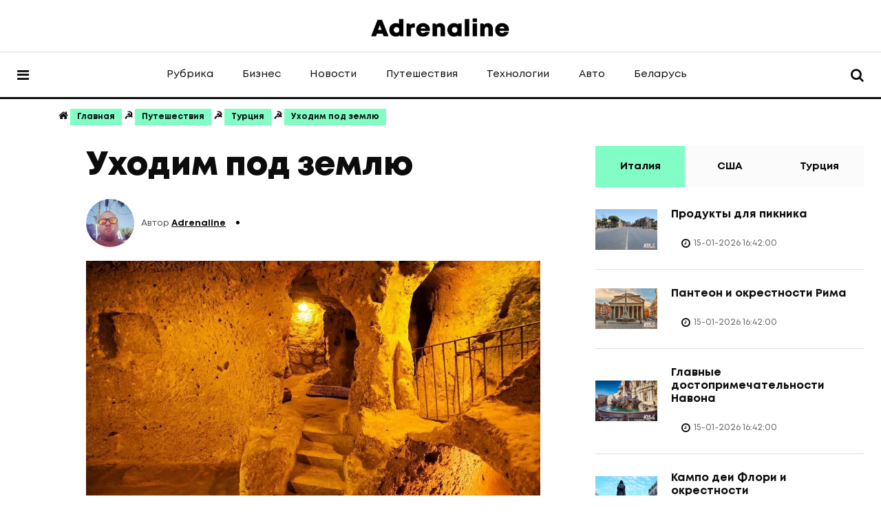

--- FILE ---
content_type: text/html; charset=UTF-8
request_url: https://kvb.by/info/turkey/uhodim-pod-zemlyu
body_size: 15927
content:
<!doctype html><html lang="ru"><head><meta http-equiv="Content-Type" content="text/html; charset=UTF-8"/> 
<title>Уходим под землю | ❤ Как ў Беларуcі ✅</title>
<base href="https://kvb.by/"/>
<meta name="language" content="ru">
<meta name="keywords" content="Уходим под землю"/>
<meta name="description" content="Читать - Считается, что первые пещеры были вырезаны в местных скалах хеттами, широкая сеть подземных городов в этом регионе была описана древнегреческим историком Ксенофоном в Анабазисе. | ✔ Уходим под землю ❤ Как ў Беларуcі ✅"/>
<meta name="robots" content="index, follow"/>	
<meta name="HandheldFriendly" content="true"/>
<meta http-equiv="X-UA-Compatible" content="IE=edge">
<meta name="apple-mobile-web-app-capable" content="YES"/>
<link rel="icon" href="assets/images/a.svg" type="image/x-icon">
<link href='assets/images/k.svg' rel='icon' type='image/x-icon'/>
<link rel="apple-touch-icon" href="assets/images/k.svg">
<link rel="apple-touch-icon" sizes="57x57" href="assets/images/k.svg"/>
<link rel="apple-touch-icon" sizes="72x72" href="assets/images/k.svg"/>
<link rel="apple-touch-icon" sizes="76x76" href="assets/images/k.svg"/>
<link rel="apple-touch-icon" sizes="114x114" href="assets/images/k.svg"/>
<link rel="apple-touch-icon" sizes="120x120" href="assets/images/k.svg"/>
<link rel="apple-touch-icon" sizes="144x144" href="assets/images/k.svg"/>
<link rel="apple-touch-icon" sizes="152x152" href="assets/images/k.svg"/>
<meta property="twitter:image" content="https://kvb.by/assets/images/logo/a-line-black.png"/>
<meta property="og:site_name" content="Как ў Беларуcі">
<meta property="og:image" content="https://kvb.by/assets/images/logo/a-line-black.png"/>
<meta property="og:title" content="Уходим под землю | ❤ Как ў Беларуcі ✅">
<meta property="og:description" content="Читать - Считается, что первые пещеры были вырезаны в местных скалах хеттами, широкая сеть подземных городов в этом регионе была описана древнегреческим историком Ксенофоном в Анабазисе. | ✔ Уходим под землю ❤ Как ў Беларуcі ✅">
<meta property="og:url" content="https://kvb.by/">
<meta property="og:type" content="website">
<meta property="twitter:site" content="Как ў Беларуcі"/>
<meta property="twitter:title" content="Уходим под землю | ❤ Как ў Беларуcі ✅"/>
<meta property="twitter:description" content="Читать - Считается, что первые пещеры были вырезаны в местных скалах хеттами, широкая сеть подземных городов в этом регионе была описана древнегреческим историком Ксенофоном в Анабазисе. | ✔ Уходим под землю ❤ Как ў Беларуcі ✅"/>
<meta name="DC.publisher" content="Как ў Беларуcі">
<meta name="DC.publisher.url" content="https://kvb.by/"> 
<meta name="DC.title" content="Уходим под землю | ❤ Как ў Беларуcі ✅">
<meta name="DC.description" content="Читать - Считается, что первые пещеры были вырезаны в местных скалах хеттами, широкая сеть подземных городов в этом регионе была описана древнегреческим историком Ксенофоном в Анабазисе. | ✔ Уходим под землю ❤ Как ў Беларуcі ✅">
<meta name="DC.coverage" content="World"> 
<meta name="DC.format" content="text/html"> 
<meta name="DC.identifier" content="info/turkey/uhodim-pod-zemlyu">
<link rel="image_src" href="https://kvb.by/assets/images/logo/a-line-black.png"/>
<meta name="viewport" content="width=device-width, initial-scale=1, shrink-to-fit=no">
<meta name="author" content="adrenaline">
<!--<link rel="stylesheet" href="assets/templates/site/css2/fontawesome.min.css">-->
<link rel="stylesheet" href="assets/templates/site/css2/swiper.min.css">
<link rel="stylesheet" href="assets/templates/site/css2/bootstrap.min.css">
<link rel="stylesheet" href="assets/templates/site/css2/style.css">
<link rel="stylesheet" href="/assets/templates/site/css2/font-awesome.min.css">
<link rel="stylesheet" href="/assets/templates/site/css2/fontawesome.min.css">
<link rel="stylesheet" href="/assets/templates/site/css2/font-awesome.css">
<!--<link href="https://maxcdn.bootstrapcdn.com/font-awesome/4.6.3/css/font-awesome.min.css" rel="stylesheet">-->
<script type='application/ld+json'> 
{
"@context": "https://www.schema.org",
"@type": "WebSite",
"name": "Как ў Беларуcі",
"alternateName": "Adrenaline Travel",
"url": "https://kvb.by/"
}
</script>
<script type='application/ld+json'> 
{
"@context": "https://www.schema.org",
"@type": "Portal",
"name": "Уходим под землю | ❤ Как ў Беларуcі ✅",
"url": "https://kvb.by/info/turkey/uhodim-pod-zemlyu",
"logo": "assets/images/logo/a-line-black.png",
"image": "",
"title": "Уходим под землю | ❤ Как ў Беларуcі ✅",
"description": "Читать - Считается, что первые пещеры были вырезаны в местных скалах хеттами, широкая сеть подземных городов в этом регионе была описана древнегреческим историком Ксенофоном в Анабазисе. | ✔ Уходим под землю ❤ Как ў Беларуcі ✅",
"telephone" : "+375(44)786-33-87",
"email" : "883388a@gmail.com",
"priceRange" : "BYN",
"address": {
"@type": "PostalAddress",
"streetAddress": "ул. Каменногорская, 86",
"addressLocality": "Минск",
"postalCode": "220055",
"addressCountry": "Беларусь"
}
}
</script>

<style>
a.button15 {
    display: inline-block;
    font-family: arial,sans-serif;
    font-size: 11px;
    font-weight: bold;
    color: rgb(94 94 94);
    text-decoration: none;
    user-select: none;
    padding: .2em 1.2em;
    border: 0px solid rgba(0,0,0,.1);
    border-radius: 0px;
    background: rgb(128 252 196) linear-gradient(#80fbc3, #7ffac3);
    transition: all .218s ease 0s;
}
a.button15:hover {
  color: rgb(24,24,24);
  border: 1px solid rgb(198,198,198);
  background: #f7f7f7 linear-gradient(#f7f7f7, #f1f1f1);
  box-shadow: 0 1px 2px rgba(0,0,0,.1);
}
a.button15:active {
  color: rgb(51,51,51);
  border: 1px solid rgb(204,204,204);
  background: rgb(238,238,238) linear-gradient(rgb(238,238,238), rgb(224,224,224));
  box-shadow: 0 1px 2px rgba(0,0,0,.1) inset;
}	
</style>
<script async src="https://pagead2.googlesyndication.com/pagead/js/adsbygoogle.js?client=ca-pub-3719911980152313" crossorigin="anonymous"></script>
<!-- Yandex.RTB -->
<script>window.yaContextCb=window.yaContextCb||[]</script>
<script src="https://yandex.ru/ads/system/context.js" async></script></head><body><nav class="sticky-navbar"><div class="logo"> <a href="info"><img src="assets/images/logo/a-line-black.png" alt="Adrenalie Travel" title="Adrenalie Travel"></a></div>
<div class="site-menu"><ul>
<ul ><li><a href="https://kvb.by/" title="Главная" >Главная</a></li>
<li><a href="/rubric" title="Рубрика" >Рубрика</a></li>
<li><a href="/business" title="Бизнес" >Бизнес</a></li>
<li><a href="/news" title="Новости" >Новости</a></li>
<li class="active"><a href="/info" title="Путешествия" >Путешествия</a></li>
<li><a href="/tech" title="Технологии" >Технологии</a></li>
<li><a href="/auto" title="Авто" >Авто</a></li>
<li class="last"><a href="/belarus" title="Беларусь" >Беларусь</a></li>
</ul></ul></div>
<div class="search-button"> <i class="fa fa-search"></i></div></nav>

<div class="scrollup"><svg class="progress-circle" width="100%" height="100%" viewBox="-2 -2 104 104"><path d="M50,1 a49,49 0 0,1 0,98 a49,49 0 0,1 0,-98"></path>

</svg></div>

<aside class="side-widget"><div class="close-button"><i class="fa fa-times"></i></div>

<figure class="logo"><img src="assets/images/logo/logo-light-a.png" alt="Adrenalie Travel" title="Adrenalie Travel"> </figure>
<div class="inner"><div class="widget"><div class="account"><!--<i class="fa fa-user-circle"></i><a href="#">ACCOUNT</a>--></div>

<div class="site-menu">
<ul>
<ul ><li><a href="https://kvb.by/" title="Главная" >Главная</a></li>
<li><a href="/rubric" title="Рубрика" >Рубрика</a></li>
<li><a href="/business" title="Бизнес" >Бизнес</a></li>
<li><a href="/news" title="Новости" >Новости</a></li>
<li class="active"><a href="/info" title="Путешествия" >Путешествия</a></li>
<li><a href="/tech" title="Технологии" >Технологии</a></li>
<li><a href="/auto" title="Авто" >Авто</a></li>
<li class="last"><a href="/belarus" title="Беларусь" >Беларусь</a></li>
</ul>
</ul></div></div>
<!--
<div class="widget"><h6 class="widget-title">Newsletter</h6><div class="side-newsletter">
<form><input type="email" placeholder="Enter Your email Addres..."><label><input type="checkbox">I agree terms of newsletter. </label><input type="submit" value="JOIN NOW"></form></div></div>-->

<div class="widget">
<h6 class="widget-title">Меню</h6>
<div class="blog-post light kansas">

<div class="post-content">
<ul class="post-categories">
<li><a href="info/news">Новости</a></li>
<li><a href="info/blog">Блог</a></li>
</ul>
<h3 class="post-title"><a href="6">Контакты</a></h3>
<div class="metas"><span class="date"></span>
<div class="dot"></div><!--<span class="author">By <a href="#">Willimes Domson</a></span>--></div>
</div></div></div></div> 
</aside>

<div class="search-box"><div class="close-button"><i class="fa fa-times"></i></div>
<div class="container" id="search">	
<form action="sitemap.xml" method="get"><input type="text" name="search" placeholder="Поиск интересной информации">
<button class="btn btn-primary" name="s" type="submit">Искать</button>
</form>
<h6>ПОПУЛЯРНЫЕ КАТЕГОРИИ</h6>
<ul>
<li><a href="registration">Регистрация</a></li>
<li><a href="31"></a></li>
<li><a href="6"></a></li>
<li><a href="catalog/houses-cottages">Ответы</a></li>
</ul></div>
</div>

<header class="header">
<div class="container"><div class="left-side"><div class="social-media"><div class="label"><!--FOLLOW US--><div class="social-info">
<!--<ol>
<li><i class="fab fa-facebook-f"></i> Facebook <span>5.6K</span></li>
<li><i class="fab fa-twitter"></i> Twitter <span>1.62K</span></li>
<li><i class="fab fa-youtube"></i> Youtube <span>2.4M</span></li>
<li><i class="fab fa-instagram"></i> Instagram <span>5.6K</span></li>
</ol>--></div></div>

<!--<ul>
<li><a href="#"><i class="fab fa-facebook-f"></i></a></li>
<li><a href="#"><i class="fab fa-twitter"></i></a></li>
<li><a href="#"><i class="fab fa-youtube"></i></a></li>
<li><a href="#"><i class="fab fa-instagram"></i></a></li>
<li><a href="#"><i class="fab fa-linkedin-in"></i></a></li>
</ul>-->
</div>

</div>
<div class="logo"><a href="info"><img src="assets/images/logo/a-line-black.png" alt="Adrenalie Travel" title="Adrenalie Travel" class="logo-dark"></a></div>

<div class="right-side"><div class="custom-control custom-switch"><!--
<input type="checkbox" class="custom-control-input" id="darkSwitch">
<label class="custom-control-label" for="darkSwitch">Dark Mode</label>-->
</div>

<div class="account"><!--<i class="fal fa-user-circle"></i><a href="#">ACCOUNT</a>--></div></div></div>
</header>

<nav class="navbar">
<div class="container"><div class="hamburger-menu"> <i class="fa fa-bars"></i></div>
<div class="logo"><a href="info"><img src="assets/images/logo/a-line-black.png" alt="Adrenalie Travel" title="Adrenalie Travel" class="logo-dark"></a></div>

<div class="site-menu">
<ul>
<ul ><li><a href="/rubric" title="Рубрика" >Рубрика</a></li>
<li><a href="/business" title="Бизнес" >Бизнес</a></li>
<li><a href="/news" title="Новости" >Новости</a></li>
<li class="active"><a href="/info" title="Путешествия" >Путешествия</a></li>
<li><a href="/tech" title="Технологии" >Технологии</a></li>
<li><a href="/auto" title="Авто" >Авто</a></li>
<li class="last"><a href="/belarus" title="Беларусь" >Беларусь</a></li>
</ul>	
	
<!--	
<li><a href="index.html">Home</a></li>
<li><a href="#">Pages</a><i></i>
<ul>
<li><a href="about-us.html">About Us</a></li>
<li><a href="our-authors.html">Our Authors</a></li>
<li><a href="advertise.html">Advertise</a></li>
<li><a href="contact.html">Contact</a></li>
</ul></li>
<li><a href="fashion.html">Fashion</a></li>
<li><a href="travel.html">Travel</a></li>
<li><a href="beauty.html">Beauty</a><span class="label">NEW</span></li>
<li><a href="lifestyle.html">Lifestyle111</a></li>-->
</ul></div>
<div class="search-button"><i class="fa fa-search"></i></div></div></nav>
<!-- Yandex.RTB R-A-13387056-7 -->
<script>
window.yaContextCb.push(() => {
    Ya.Context.AdvManager.render({
        "blockId": "R-A-13387056-7",
        "type": "floorAd",
        "platform": "touch"
    })
})
</script>
<section class="single-header"> <!--data-background="assets/cache/images/assets/snippets/phpthumb/noimage-x-1b8.png"-->
<div class="container"><!--<a href="#" class="bookmark"><i class="fal fa-bookmark"></i></a>-->
<ul class="post-categories">
<li><ul class="breadcrumb-menu"><b><i class="fa fa-home" aria-hidden="true"> </i> <span class="B_crumbBox"><span class="B_firstCrumb"><a class="B_homeCrumb" href="/" title="Перейти на главную страницу">Главная</a></span>  ☭  <a class="B_crumb" href="/info" title="">Путешествия</a>  ☭  <a class="B_crumb" href="/info/turkey" title="">Турция</a>  ☭  <span class="B_lastCrumb"><a class="B_currentCrumb" href="/info/turkey/uhodim-pod-zemlyu" title="">Уходим под землю</a></span></span></b></ul></li>	
</ul></div></section>

<section class="content-section"><div class="container"><div class="row"><div class="col-lg-8"><div class="blog-post california">
<!--<div class="side-share"><ul><li><a href="#"><i class="fab fa-facebook-f"></i></a> <b>63</b></li></ul><div class="total">756 <small>SHARES</small></div></div>-->
<div class="post-content"><h1 class="post-title">Уходим под землю</h1>
<div class="metas"><div class="author"><figure><img src="assets/images/logo/gxwh6021.JPG" alt="Иконка"></figure>Автор <a href="6">Adrenaline</a></div>
<div class="dot"></div><span class="date"></span><!--<span class="comments">12</span>--></div>
<figure class="image"><img src="assets/cache/images/travel/turkey/004/podzemnye-goroda-imeyutsya-takzhe-v-gyuzelyurt-i-yozkonak-x-844.jpg" alt="Уходим под землю" title="Уходим под землю"/>
<figcaption><span style="font-size: 8pt;"><meta name=author content="Фото: kvb.by, фото может носить иллюстрационный характер, Уходим под землю"/>Фото: kvb.by, фото может носить иллюстрационный характер, Уходим под землю</span></figcaption></figure>
<p>Считается, что первые пещеры были вырезаны в местных скалах хеттами, широкая сеть подземных городов в этом регионе была описана древнегреческим историком Ксенофоном в Анабазисе.</p>
<p>В VI&mdash;VII вв. византийские христиане расширили эти города и использовали их как место убежища от преследования. Если приближались персидские или арабские войска, жители зажигали серию маяков, служивших предупредительными сигналами - послание могло за несколько часов долететь от Иерусалима до Константинополя. Когда весть достигала Каппадокии, христиане могли быстро собрать пожитки и уйти в подземные города, месяцами скрываясь под скальными сводами.</p>
<p>Одним из оборонительных механизмов, разработанныхжителями городов, были воздушные шахты. Атакующие могли понапраснусбросить яд в эти колодцы, полагая, что это источники водоснабжения. Пожары легко было потушить,адым поглощался мягким туфом или уходил по воздуховодам - так что выкуривать скрывающихся было бесполезно.</p>
<p>Вентиляционные шахты, порой уходящие в глубину на 100 м, служили и другой цели. По мере сооружения новых комнат осколки сбрасывали в шахты, которые затем очищали и углубляли, так что можно было продолжать строительство дальше, на следующем уровне. Некоторые городадостигали значительных размеров - считается, чтоДерын- куйю и Каймаклы некогда могли принимать 10 000 и 3000 человек соответственно.</p>
<p>Примерно 37 подземных городов известны сегодня. Но существуетеще не менее сотни других, хотя полный масштаб этих скальных поселений никому не известен.</p>
<p>Путешествие по подземным городам напоминает преодоление полосы препятствий для любителей истории. Узкие галереи ведут вас в глубь земли через стойла со скобами, к которым привязывали животных, церкви с алтарями и крестильными купелями, мимо стен с вентиляционными отверстиями, амбаров с жерновами и закопченных кухонь с очагами.</p>
<p>И хотя это захватывающие переживания, будьте готовы к не слишком приятному скоплению народа и возможным приступам клаустрофобии. Постарайтесь не приезжать сюда в выходные, когда все забито прибывшими на автобусах экскурсантами-турками. Даже если вы обычно предпочитаете обходиться без гида, при спуске в подземный город лучше воспользоваться его услугами - он гораздо лучше вас может вызвать в воображении детали подземной жизни.</p>
<p>Подземный город Каймаклы представляет собой лабиринт туннелей и комнат на восьми уходящих в глубь земли уровнях. По- сколькуэто наиболее популярный и удобный для посещения из подземных городов, то приезжать сюда лучше в июле и августе пораньше либо примерно с 12.30 до 13.30, когда многочисленные туристические группы еще не нахлынули или делают перерыв на ланч.</p>
<p>Чтобы добраться до подземного города Ёзлюдже, въезжая в Каймаклы с севера, сверните направо - так вы окажетесь на пути к маленькой деревне Ёзлюдже, до которой еще 7 км. Этот более скромный, чем Каймаклы и Деринкуйю, подземный город, он менее развит, но зато и не так переполнен туристами.</p>
<p>Подземный город Деринкую находится к югу от Каймаклы, расположенные на семи уровнях комнаты здесь побольше размером. Пройдя весь путь вниз, загляните в вентиляционные колодцы, чтобы понять, насколько же глубоко вы забрались, - опасайтесь приступа клаустрофобии!</p>
<p>Примерно в 18 км на восток от Гюзельюрт, в стороне отдороги на Derinkuyu, находится подземный город Gaziemir, открытый в 2007 г. Церкви, винный погреб с бочками, хамамы и камины вы можете там увидеть. Кости верблюдов и крюки в стенах позволяют сделать предположение, что он служил также подземным каравансараем.</p>
<p>Подземные города имеются также в Гюзельюрт и Ёзконак, возле Аванос.</p>
<p>Хотя посетить один из этих городов можно в ходе дневной экскурсии из Гёреме, Аванос или Юргюп, самостоятельная поездка также не вызовет никаких сложностей. Каждый полчаса автобус маршрута Невшехир-Нигде останавливается и в Каймаклы, и в Дерин-куйю. Долмуши отправляются от центрального автовокзала на Osmanli Caddesi. Долмуши Goreme-Nevsehir также могут вас сюда подбросить.</p>
<h2>Cafe In</h2>
<p>Если вы рассчитываете на изрядную порцию пасты, это милейшее заведение подойдет вам больше всего. Хорошее обслуживание, быстрое и внимательное, можем порекомендовать отличные, творчески составленные салаты.</p>
<h2>Develili Deringoller Pide ve Kebap Salonu</h2>
<p>Тссс... Мы намерены поделиться секретом, который скрывали годами. Develili Deringoller Pide ve Kebap Salonu - место, где готовят лучшие пиде во всей Каппадокии.</p>
<h2>Cappadocia Restaurant</h2>
<p>Опытные путешественники охотно присоединяются к местным жителям за столиками на мостовой, так как здесь можно подкрепиться щедрыми порциями каппадокийских лакомств.</p>
<h2>Restaurant</h2>
<p>Стильный ресторан Somine достаточно велик и славится безупречными скатертями и хорошим сервисом. Нам понравились киремиты, но можно остановиться и на сочных кебабах.</p>
<h2>Teras Cafe</h2>
<p>Открытая зона кафе оборудована удобными кушетками, расставленными под огромными цветными зонтами, а внутри улыбчивый персонал подает блюда по достойной цене, в основном из числа турецкой кулинарной классики, включая кебабы и острые супы.</p>
<h2>Ocakba</h2>
<p>Этот внушительный ресторан предлагает посетителям восхитительно жирные мезе и огромные тарелки жаренного на гриле мяса с рисом, а они осаживают все это пивом и свежим айраном, нередко выпивая бокал одним глотком.</p>
<h2>Merkez Pastane ve Dondurma</h2>
<p>Каппадокийцы хорошо знают, что именно в Ургюпе можно отведать особенно вкусное мороженое. Попробуйте медовое и миндальное и поймете, чем оно так хорошо.</p>
<p><strong>Где выпить</strong></p>
<p>Центральная площадь - лучшее место, где можно прихватить алкоголь или кофеиносодержащего напитка, усесться за столик на улице и наблюдать за проплывающей мимо Каппадокией. Идущая на северо-восток от ресторана Эхликейф пешеходная улица полна не только магазинов ковров, но и кафе, баров и играющих в нарды стариков.</p>
<p>Без сомнения, самое живое и непринужденное место для выпивки во всем Ургюпе - бар в Han Qiragan, но если вы хотите исследовать другие заведения, недостатка в них не будет.</p>
<h2>Ailanpa Wine House</h2>
<p>Традиционные турецкие винные дома часто бывают пыльными заведениями с выпивохами сомнительного вида и отчетливым запахом прокисшего винограда. Но это стильное местечко ломает все стереотипы благодаря общительному персоналу, удобным сиденьям, обтянутым красным бархатом, хорошей музыке.</p>
<h2>Angel Cafe Bistro</h2>
<p>Этот до невозможности шикарный пещерный бар выглядит перенесенным сюда из большого города - здесь модная молодежь Ургюпа собирается и устраивается на яркокрасных креслах-мешках на внешней террасе ради оглушительных взрывов хип- хопа. Главное веселье здесь начинается с наступлением темноты.</p>
<h2>Barfiks живая музыка</h2>
<p>Бар в пещере с чудесной атмосферой, душевными традиционными мелодиями в исполнении местных музыкантов. Не рассчитывайте, что удастся здесь вести беседы, так как звучит все очень громко.</p>
<p>В Ургюпе удобно взять машину напрокат, большинство агентств сосредоточено на центральной площади или наулице Истикляль.</p>
<p>В нескольких фирменных магазинах можно взять напрокат мопеды и мотоциклы по цене от 50$ в день и велосипеды - от 25$ в день.</p>
	
<!-- Yandex.RTB R-A-13387056-8 -->
<div id="yandex_rtb_R-A-13387056-8"></div>
<script>
window.yaContextCb.push(() => {
    Ya.Context.AdvManager.render({
        "blockId": "R-A-13387056-8",
        "renderTo": "yandex_rtb_R-A-13387056-8",
        "type": "feed"
    })
})
</script>	
	
	
<Hr>
<!--<div class="video"><video src="videos/video.mp4" autoplay loop muted controls playsinline></video></div>
<figure class="half-right-image"><img src="images/recent-news04.jpg" alt="Image"></figure>
-->
<p align="center">
Предлагаем посмотреть другие страницы сайта:<Br>
  <a href="/info/turkey/kurort-ayvaly">&larr; Курорт Айвалы</a> |  <a href="/info/turkey/kurort-urgyup">Курорт Ургюп &rarr;</a>
</p>
<Hr>
<h4>#РЕКОМЕНДУЕМОЕ:</h4>	
<a href="news/novye-semeynye-filmy-i-multfilmy"> Новые семейные фильмы и мультфильмы</a><Br><a href="news/v-offshory-iz-rossii-vyvedeno-800-milliardov-dollarov"> В оффшоры из России выведено 800 миллиардов долларов</a><Br><a href="news/nedvizhimost-arenda-nedvizhimosti"> Недвижимость, аренда недвижимости</a><Br><a href="news/ddu-v-realnoy-zhizni"> ДДУ в реальной жизни</a><Br><a href="news/mezhdunarodnoe-voditelskoe-udostoverenie"> Международное Водительское Удостоверение</a><Br><a href="news/kak-kupit-kvartiru-na-vtorichnom-rynke-i-ne-poluchit-kuchu-problem"> Как купить квартиру на вторичном рынке и не получить кучу проблем</a><Br><a href="info/news/samye-izvestnye-oteli-milana"> Самые известные отели Милана</a><Br><a href="news/preimuschestva-kvartir-v-panelnyh-domah"> Преимущества квартир в панельных домах</a><Br><a href="news/kursy-vozhdeniya-6-mesyatsev"> Курсы вождения 6 месяцев</a><Br><a href="info/news/chehiya-luchshij-variant-dlya-raboty-i-zhizni"> Чехия - Лучший вариант для работы и жизни</a><Br><a href="info/news/dostoprimechatelnosti-kryma"> Достопримечательности Крыма. Никитский ботанический сад.</a><Br><a href="rubric/dengi"> Деньги</a><Br><a href="info/news/v-tel-avive-arab-nelegal-ustroil-reznyu-v-avtobuse"> В Тель-Авиве араб-нелегал устроил резню в автобусе</a><Br><a href="news/obzor-fundamentalnyh-faktorov"> Обзор фундаментальных факторов</a><Br><Br><Br>
<h4># ПОДЕЛИТЬСЯ:</h4>	
<script type="text/javascript">(function(w,doc) {
if (!w.__utlWdgt ) {
    w.__utlWdgt = true;
    var d = doc, s = d.createElement('script'), g = 'getElementsByTagName';
    s.type = 'text/javascript'; s.charset='UTF-8'; s.async = true;
    s.src = ('https:' == w.location.protocol ? 'https' : 'http')  + '://w.uptolike.com/widgets/v1/uptolike.js';
    var h=d[g]('body')[0];
    h.appendChild(s);
}})(window,document);
</script>
<div data-mobile-view="true" data-share-size="20" data-like-text-enable="false" data-background-alpha="0.0" data-pid="1908572" data-mode="share" data-background-color="#ffffff" data-share-shape="round-rectangle" data-share-counter-size="12" data-icon-color="#ffffff" data-mobile-sn-ids="fb.vk.tw.ok.wh.tm.vb." data-text-color="#000000" data-buttons-color="#ffffff" data-counter-background-color="#fbfbfb" data-share-counter-type="disable" data-orientation="horizontal" data-following-enable="false" data-sn-ids="fb.vk.tw.ok.wh.tm.vb.mr.lj.li.bl.ln." data-preview-mobile="false" data-selection-enable="true" data-exclude-show-more="false" data-share-style="6" data-counter-background-alpha="1.0" data-top-button="true" class="uptolike-buttons"></div>
</div></div>	
	
<div class="author-info-box"><figure><img src="assets/images/logo/gxwh6021.JPG" alt="Иконка"></figure><div class="content">
<h5>Adrenaline</h5>
<small>Blogger. Владелец портала | Разработчик сайтов</small>
<ul>
<li><a href="https://www.facebook.com/adrenalineone"><i class="fab fa-facebook-f"></i></a></li>
<li><a href="https://twitter.com/smokehouseby"><i class="fab fa-twitter"></i></a></li>
<li><a href="https://www.youtube.com/channel/UC_Xmj4L6wbH-HNhLg6OOiOQ"><i class="fab fa-youtube"></i></a></li>
<li><a href="https://www.instagram.com/smokehouse_by"><i class="fab fa-instagram"></i></a></li>
<li><a href="https://www.linkedin.com/in/денис-куликов-08b7161b2"><i class="fab fa-linkedin-in"></i></a></li>
</ul>
<p>Благодарим Вас что читаете нашг портал. <u>Подписывайтесь на мои социальные сети.</u> Делить новостями с вашими друзьями. Спасибо!</p></div></div>

<div class="post-navigation">
<div class="post-prev"> <span>Предыдущий пост</span>
<h5><a href="info/turkey/kurort-malatya">Курорт Малатья</a></h5></div>
<div class="post-next"> <span>Смотреть дальше</span>
<h5><a href="info/turkey/islam-v-turtsii">Ислам в Турции</a></h5></div>
</div></div>

<div class="col-lg-4"><aside class="sidebar sticky-top"><div class="widget"><div class="tab-content">
<ul class="tab-nav">
<li class="active">
    <a href="#tab01">Италия</a></li>
<li><a href="#tab02">США</a></li>
<li><a href="#tab03">Турция</a></li></ul>
	
<div id="tab01" class="tab-item active-item">
<div class="blog-post miami"><figure class="post-image"><img src="assets/cache/images/travel/blog/0001/03/via-dei-fori-imperiali-x-b32.jpg" alt="Продукты для пикника" title="Продукты для пикника"></figure>
<div class="post-content"><h3 class="post-title"><a href="info/italy/produkty-dlya-piknika">Продукты для пикника</a></h3>
<div class="metas"><div class="views"><!--<img src="assets/templates/site/images2/icon-mini-trend.png" alt="Image"><span>2.6K Views</span>--></div>
<div class="read-time"><i class="fa fa-clock"></i> <span>15-01-2026 16:42:00</span></div></div></div></div><div class="blog-post miami"><figure class="post-image"><img src="assets/cache/images/travel/blog/0001/04/panteon-i-okrestnosti-rima-x-b32.jpg" alt="Пантеон и окрестности Рима" title="Пантеон и окрестности Рима"></figure>
<div class="post-content"><h3 class="post-title"><a href="info/italy/panteon-i-okrestnosti-rima">Пантеон и окрестности Рима</a></h3>
<div class="metas"><div class="views"><!--<img src="assets/templates/site/images2/icon-mini-trend.png" alt="Image"><span>2.6K Views</span>--></div>
<div class="read-time"><i class="fa fa-clock"></i> <span>15-01-2026 16:42:00</span></div></div></div></div><div class="blog-post miami"><figure class="post-image"><img src="assets/cache/images/travel/blog/0001/04/dostoprimechatelnosti-navona-x-b32.jpg" alt="Главные достопримечательности Навона" title="Главные достопримечательности Навона"></figure>
<div class="post-content"><h3 class="post-title"><a href="info/italy/glavnye-dostoprimechatelnosti-navona">Главные достопримечательности Навона</a></h3>
<div class="metas"><div class="views"><!--<img src="assets/templates/site/images2/icon-mini-trend.png" alt="Image"><span>2.6K Views</span>--></div>
<div class="read-time"><i class="fa fa-clock"></i> <span>15-01-2026 16:42:00</span></div></div></div></div><div class="blog-post miami"><figure class="post-image"><img src="assets/cache/images/travel/blog/0001/04/kampo-dei-flori-i-okrestnosti-x-b32.jpg" alt="Кампо деи Флори и окрестности" title="Кампо деи Флори и окрестности"></figure>
<div class="post-content"><h3 class="post-title"><a href="info/italy/kampo-dei-flori-i-okrestnosti">Кампо деи Флори и окрестности</a></h3>
<div class="metas"><div class="views"><!--<img src="assets/templates/site/images2/icon-mini-trend.png" alt="Image"><span>2.6K Views</span>--></div>
<div class="read-time"><i class="fa fa-clock"></i> <span>15-01-2026 16:42:00</span></div></div></div></div> 
</div>

<div id="tab02" class="tab-item">
<div class="blog-post miami"><figure class="post-image"><img src="assets/cache/images/travel/blog/0018/stomatologiya-v-ssha-x-5b2.jpg" alt="Стоматология в США" title="Стоматология в США"></figure>
<div class="post-content"><h3 class="post-title"><a href="info/usa/stomatologiya-v-ssha">Стоматология в США</a></h3>
<div class="metas"><div class="views"><!--<img src="assets/templates/site/images2/icon-mini-trend.png" alt="Image"><span>2.6K Views</span>--></div>
<div class="read-time"><i class="fa fa-clock"></i> <span>15-01-2026 16:42:00</span></div></div></div></div><div class="blog-post miami"><figure class="post-image"><img src="assets/cache/images/travel/blog/0018/kontrakt-na-pokupku-v-ssha-x-5b2.jpg" alt="Контракт на покупку в США" title="Контракт на покупку в США"></figure>
<div class="post-content"><h3 class="post-title"><a href="info/usa/kontrakt-na-pokupku-v-ssha">Контракт на покупку в США</a></h3>
<div class="metas"><div class="views"><!--<img src="assets/templates/site/images2/icon-mini-trend.png" alt="Image"><span>2.6K Views</span>--></div>
<div class="read-time"><i class="fa fa-clock"></i> <span>15-01-2026 16:42:00</span></div></div></div></div><div class="blog-post miami"><figure class="post-image"><img src="assets/cache/images/travel/blog/0018/vozvrat-i-obmen-tovarov-v-ssha-x-5b2.jpg" alt="Возврат и обмен товаров в США" title="Возврат и обмен товаров в США"></figure>
<div class="post-content"><h3 class="post-title"><a href="info/usa/vozvrat-i-obmen-tovarov-v-ssha">Возврат и обмен товаров в США</a></h3>
<div class="metas"><div class="views"><!--<img src="assets/templates/site/images2/icon-mini-trend.png" alt="Image"><span>2.6K Views</span>--></div>
<div class="read-time"><i class="fa fa-clock"></i> <span>15-01-2026 16:42:00</span></div></div></div></div><div class="blog-post miami"><figure class="post-image"><img src="assets/cache/images/travel/blog/0017/strahovanie-avtomashiny-v-ssha-x-5b2.jpg" alt="Страхование автомашины в США" title="Страхование автомашины в США"></figure>
<div class="post-content"><h3 class="post-title"><a href="info/usa/strahovanie-avtomashiny-v-ssha">Страхование автомашины в США</a></h3>
<div class="metas"><div class="views"><!--<img src="assets/templates/site/images2/icon-mini-trend.png" alt="Image"><span>2.6K Views</span>--></div>
<div class="read-time"><i class="fa fa-clock"></i> <span>15-01-2026 16:42:00</span></div></div></div></div>
</div>

<div id="tab03" class="tab-item">
<div class="blog-post miami"><figure class="post-image"><img src="assets/cache/images/travel/turkey/004/trabzon-x-844.jpg" alt="Курорт Трабзон" title="Курорт Трабзон"></figure>
<div class="post-content"><h3 class="post-title"><a href="info/turkey/kurort-trabzon">Курорт Трабзон</a></h3>
<div class="metas"><div class="views"><!--<img src="assets/templates/site/images2/icon-mini-trend.png" alt="Image"><span>2.6K Views</span>--></div>
<div class="read-time"><i class="fa fa-clock"></i> <span>15-01-2026 16:42:00</span></div></div></div></div><div class="blog-post miami"><figure class="post-image"><img src="assets/cache/images/travel/turkey/001/pansiony-v-chastnyh-domah-x-317.jpg" alt="Пансионы в частных домах" title="Пансионы в частных домах"></figure>
<div class="post-content"><h3 class="post-title"><a href="info/turkey/pansiony-v-chastnyh-domah">Пансионы в частных домах</a></h3>
<div class="metas"><div class="views"><!--<img src="assets/templates/site/images2/icon-mini-trend.png" alt="Image"><span>2.6K Views</span>--></div>
<div class="read-time"><i class="fa fa-clock"></i> <span>15-01-2026 16:42:00</span></div></div></div></div><div class="blog-post miami"><figure class="post-image"><img src="assets/cache/images/travel/blog/0001/kurort-hasankejf-x-cfd.jpg" alt="Курорт Хасанкейф" title="Курорт Хасанкейф"></figure>
<div class="post-content"><h3 class="post-title"><a href="info/turkey/kurort-hasankeyf">Курорт Хасанкейф</a></h3>
<div class="metas"><div class="views"><!--<img src="assets/templates/site/images2/icon-mini-trend.png" alt="Image"><span>2.6K Views</span>--></div>
<div class="read-time"><i class="fa fa-clock"></i> <span>15-01-2026 16:42:00</span></div></div></div></div><div class="blog-post miami"><figure class="post-image"><img src="assets/cache/images/travel/blog/0001/kurort-tatvan-x-0ff.jpg" alt="Курорт Татван" title="Курорт Татван"></figure>
<div class="post-content"><h3 class="post-title"><a href="info/turkey/kurort-tatvan">Курорт Татван</a></h3>
<div class="metas"><div class="views"><!--<img src="assets/templates/site/images2/icon-mini-trend.png" alt="Image"><span>2.6K Views</span>--></div>
<div class="read-time"><i class="fa fa-clock"></i> <span>15-01-2026 16:42:00</span></div></div></div></div>
</div></div></div>
<!--<div class="widget"><div class="side-newsletter"><h3>OUR NEWSLETTERS</h3>
<p>Now to get notified about exclusive offers every week!</p>
<form><input type="email" placeholder="Enter Your email Addres..."><label>
<input type="checkbox">I agree terms of newsletter. </label>
<input type="submit" value="SUBSCRIBE"></form></div></div>-->
</aside></div></div>
<!-- Yandex.RTB R-A-13387056-9 -->
<div id="yandex_rtb_R-A-13387056-9"></div>
<script>
window.yaContextCb.push(() => {
    Ya.Context.AdvManager.render({
        "blockId": "R-A-13387056-9",
        "renderTo": "yandex_rtb_R-A-13387056-9"
    })
})
</script>	

</div></section>

<section class="content-section no-top-spacing"><div class="container"><div class="row"><div class="col-12">
<h2 class="section-title">Интересные посты из категории &nbsp;<a href="info/turkey">Турция</a></h2></div></div>

<div class="row justify-content-center">
<div class="col-lg-4 col-md-6"><div class="blog-post kansas">
<figure class="post-image"><img src="assets/cache/images/travel/blog/0013/otec-otechestva-x-b46.jpg" alt="Отец отечества Ататюрк" title="Отец отечества Ататюрк"></figure>
<div class="post-content"><ul class="post-categories"><li><a href="info/turkey">Турция</a></li></ul>
<h3 class="post-title"><a href="info/turkey/otets-otechestva">Отец отечества Ататюрк</a></h3>
<div class="metas"><span class="date">15-01-2026 16:42:00</span>
<div class="dot"></div><span class="author">Автор <a href="catalog/houses-cottages">Adrenaline</a></span></div></div></div></div><div class="col-lg-4 col-md-6"><div class="blog-post kansas">
<figure class="post-image"><img src="assets/cache/images/travel/turkey/004/gyulshehir-x-41f.jpg" alt="Курорт Гюльшехир" title="Курорт Гюльшехир"></figure>
<div class="post-content"><ul class="post-categories"><li><a href="info/turkey">Турция</a></li></ul>
<h3 class="post-title"><a href="info/turkey/kurort-gyulshehir">Курорт Гюльшехир</a></h3>
<div class="metas"><span class="date">15-01-2026 16:42:00</span>
<div class="dot"></div><span class="author">Автор <a href="catalog/houses-cottages">Adrenaline</a></span></div></div></div></div><div class="col-lg-4 col-md-6"><div class="blog-post kansas">
<figure class="post-image"><img src="assets/cache/images/travel/blog/0001/kurort-tatvan-x-0ff.jpg" alt="Курорт Татван" title="Курорт Татван"></figure>
<div class="post-content"><ul class="post-categories"><li><a href="info/turkey">Турция</a></li></ul>
<h3 class="post-title"><a href="info/turkey/kurort-tatvan">Курорт Татван</a></h3>
<div class="metas"><span class="date">15-01-2026 16:42:00</span>
<div class="dot"></div><span class="author">Автор <a href="catalog/houses-cottages">Adrenaline</a></span></div></div></div></div>	
</div></div></section>
<footer class="footer"><div class="container"><div class="row">
	
<div class="col-12"><!--<ul class="authors">
         
<li><figure> <img src="assets/templates/site/images2/avatar02.jpg" alt="Image"> <a href="#"><i class="fab fa-instagram"></i></a>
<figcaption><small>JESCCIA BLOOM</small>
<b>Are you using the best credit card when ordering</b>
</figcaption></figure></li>

<li><figure> <img src="assets/templates/site/images2/avatar03.jpg" alt="Image"> <a href="#"><i class="fab fa-instagram"></i></a>
<figcaption><small>ERICA BAUER</small>
<b>40 of the most thoughtful gifts for every woman in your life</b>
</figcaption></figure></li>
	
<li><figure> <img src="assets/templates/site/images2/avatar04.jpg" alt="Image"> <a href="#"><i class="fab fa-instagram"></i></a>
<figcaption><small>AMANDA SOUZA</small>
<b>Forget chocolate: 2020 is the year of boozy calendars</b>
</figcaption></figure></li>

</ul>--></div>

<div class="col-12"><div class="newsletter-box"><i class="fa fa-envelope-open"></i>
<h3>ПОДПИСАТЬСЯ НА АКТУАЛЬНЫЕ НОВОСТИ</h3>
<p>Теперь, чтобы получать уведомления об эксклюзивных новостя можно просто подписаться!</p>




<div class="footer-text-block bottom_subs" id="subscr">
                                                                            


<form onsubmit="return validate_form(this);" method="post" id="subscrForm">
<input type="hidden" value="" name="hid">
	<input type="hidden" name="op" value="set">
	<div class="input-group animated fadeInDown">
		<input type="text" 
				 class="form-control" 
				name="email" id="newsletter"
				 placeholder="Ваш Email"
				 value="">
		<span class="input-group-btn">
			<button class="btn btn-primary" type="submit">Отправить</button>
		</span>
	</div>
</form>    

<div class="footer-block-title">Подписаться на новости</div>
	</div>

</div></div></div>

<div class="row align-items-center"><div class="col-lg-4"><ul class="footer-menu">
<li><a href="/">Главная</a></li>
<li><a href="6">Страны</a></li>
<li><a href="15">Информация</a></li>
<li><a href="personal-data">Контакты</a></li>
</ul></div>

<div class="col-lg-4"><figure class="footer-logo"><a href="https://kvb.by/"><img src="assets/images/logo/logo-light-a.png" alt="Adrenalie Travel" title="Adrenalie Travel"></a></figure></div>

<div class="col-lg-4"><ul class="footer-social">
	

</ul></div>

<div class="col-12">
<p align="center">
<a href="//www.dmca.com/Protection/Status.aspx?ID=8f1b1f4f-8378-4b12-8d18-15594e941999" title="DMCA.com Protection Status" class="dmca-badge"> 
<img src ="https://images.dmca.com/Badges/dmca-badge-w200-5x1-06.png?ID=8f1b1f4f-8378-4b12-8d18-15594e941999" alt="DMCA.com Protection Status"/></a>  
<script src="https://images.dmca.com/Badges/DMCABadgeHelper.min.js"> </script>	
<a href="https://hoster.by/service/hosting/unix/?pid=47828" target="_blank" rel="nofollow">
<img src="https://adrenaline.by/assets/images/blog/ticket/host.jpg" width="88" height="31" alt="hoster.by" title="hoster.by"></a>
</p>	
<span class="copyright">
Владелец сайта: ИП Куликов Д.В. УНП 192426958. All rights reserved. © 2022 LLC. <Br>Перепечатка и копирование материалов сайта запрещено. <Br>
<p><span style="color: #ff0000;"><strong>
<a style="color: #81fdc5;" href="https://tubing.com.by" target="blank" title="Тюбинг">Тюбинг</a>	
<a style="color: #81fdc5;" title="Создание сайтов в Минске на системе MODx Evolution в Минске. Web Sites MODx. Создание сайтов под ключ. Разработка сайтов. Лендинг Пейдж. Интернет Магазины. Корпоративные сайты. Сайты визитки. Звоните: +375(44)786-33-87" href="https://adrenaline.by" target="blank">Создание сайтов</a> </strong></span></p></span></div></div></div></footer>

<!-- Yandex.RTB R-A-13387056-7 -->
<script>
window.yaContextCb.push(() => {
    Ya.Context.AdvManager.render({
        "blockId": "R-A-13387056-7",
        "type": "floorAd",
        "platform": "touch"
    })
})
</script>
<script src="assets/templates/site/js2/jquery.min.js"></script> 
<script src="assets/templates/site/js2/bootstrap.min.js"></script> 
<script src="assets/templates/site/js2/swiper.min.js"></script> 
<script src="assets/templates/site/js2/dark-mode-switch.min.js"></script> 
<script src="assets/templates/site/js2/scripts.js"></script></body></html>

--- FILE ---
content_type: text/html; charset=utf-8
request_url: https://www.google.com/recaptcha/api2/aframe
body_size: 268
content:
<!DOCTYPE HTML><html><head><meta http-equiv="content-type" content="text/html; charset=UTF-8"></head><body><script nonce="d43tzUfZ0jXpdrR9IgzJxw">/** Anti-fraud and anti-abuse applications only. See google.com/recaptcha */ try{var clients={'sodar':'https://pagead2.googlesyndication.com/pagead/sodar?'};window.addEventListener("message",function(a){try{if(a.source===window.parent){var b=JSON.parse(a.data);var c=clients[b['id']];if(c){var d=document.createElement('img');d.src=c+b['params']+'&rc='+(localStorage.getItem("rc::a")?sessionStorage.getItem("rc::b"):"");window.document.body.appendChild(d);sessionStorage.setItem("rc::e",parseInt(sessionStorage.getItem("rc::e")||0)+1);localStorage.setItem("rc::h",'1768782738286');}}}catch(b){}});window.parent.postMessage("_grecaptcha_ready", "*");}catch(b){}</script></body></html>

--- FILE ---
content_type: application/javascript;charset=utf-8
request_url: https://w.uptolike.com/widgets/v1/widgets-batch.js?params=JTVCJTdCJTIycGlkJTIyJTNBJTIyMTkwODU3MiUyMiUyQyUyMnVybCUyMiUzQSUyMmh0dHBzJTNBJTJGJTJGa3ZiLmJ5JTJGaW5mbyUyRnR1cmtleSUyRnVob2RpbS1wb2QtemVtbHl1JTIyJTdEJTVE&mode=0&callback=callback__utl_cb_share_1768782738616386
body_size: 392
content:
callback__utl_cb_share_1768782738616386([{
    "pid": "1908572",
    "subId": 0,
    "initialCounts": {"fb":0,"tw":0,"tb":0,"ok":0,"vk":0,"ps":0,"gp":0,"mr":0,"lj":0,"li":0,"sp":0,"su":0,"ms":0,"fs":0,"bl":0,"dg":0,"sb":0,"bd":0,"rb":0,"ip":0,"ev":0,"bm":0,"em":0,"pr":0,"vd":0,"dl":0,"pn":0,"my":0,"ln":0,"in":0,"yt":0,"rss":0,"oi":0,"fk":0,"fm":0,"li":0,"sc":0,"st":0,"vm":0,"wm":0,"4s":0,"gg":0,"dd":0,"ya":0,"gt":0,"wh":0,"4t":0,"ul":0,"vb":0,"tm":0},
    "forceUpdate": ["fb","ok","vk","ps","gp","mr","my"],
    "extMet": false,
    "url": "https%3A%2F%2Fkvb.by%2Finfo%2Fturkey%2Fuhodim-pod-zemlyu",
    "urlWithToken": "https%3A%2F%2Fkvb.by%2Finfo%2Fturkey%2Fuhodim-pod-zemlyu%3F_utl_t%3DXX",
    "intScr" : false,
    "intId" : 0,
    "exclExt": false
}
])

--- FILE ---
content_type: application/javascript;charset=utf-8
request_url: https://w.uptolike.com/widgets/v1/version.js?cb=cb__utl_cb_share_176878273755273
body_size: 397
content:
cb__utl_cb_share_176878273755273('1ea92d09c43527572b24fe052f11127b');